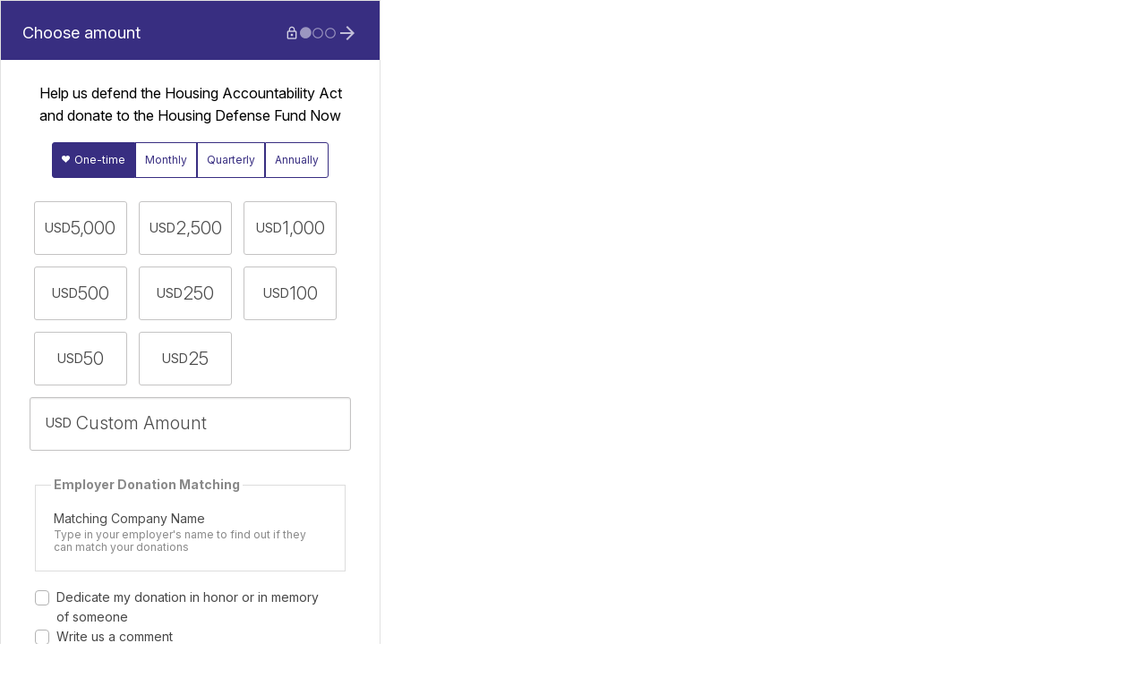

--- FILE ---
content_type: text/plain
request_url: https://www.google-analytics.com/j/collect?v=1&_v=j102&a=1583831696&t=pageview&_s=1&dl=https%3A%2F%2Fdonorbox.org%2Fembed%2Fhousing-defense-fund&ul=en-us%40posix&dt=Housing%20Defense%20Fund%20%7C%20CalHDF%20%7C%20formerly%20CaRLA%20-%20Donorbox&sr=1280x720&vp=1280x720&_u=YCDACEABBAAAACAAI~&jid=2138429495&gjid=2003713452&cid=1442839023.1768763600&tid=UA-114923943-1&_gid=178120399.1768763601&_r=1&_slc=1&gtm=45Xe61e1n81594T9TCza200zb894396651zd894396651&gcd=13l3l3l3l1l1&dma=0&tag_exp=103116026~103200004~104527907~104528500~104684208~104684211~105391252~115495940~115938466~115938468~115985660~117041587&z=1034045085
body_size: -562
content:
2,cG-DS4SPR95V1